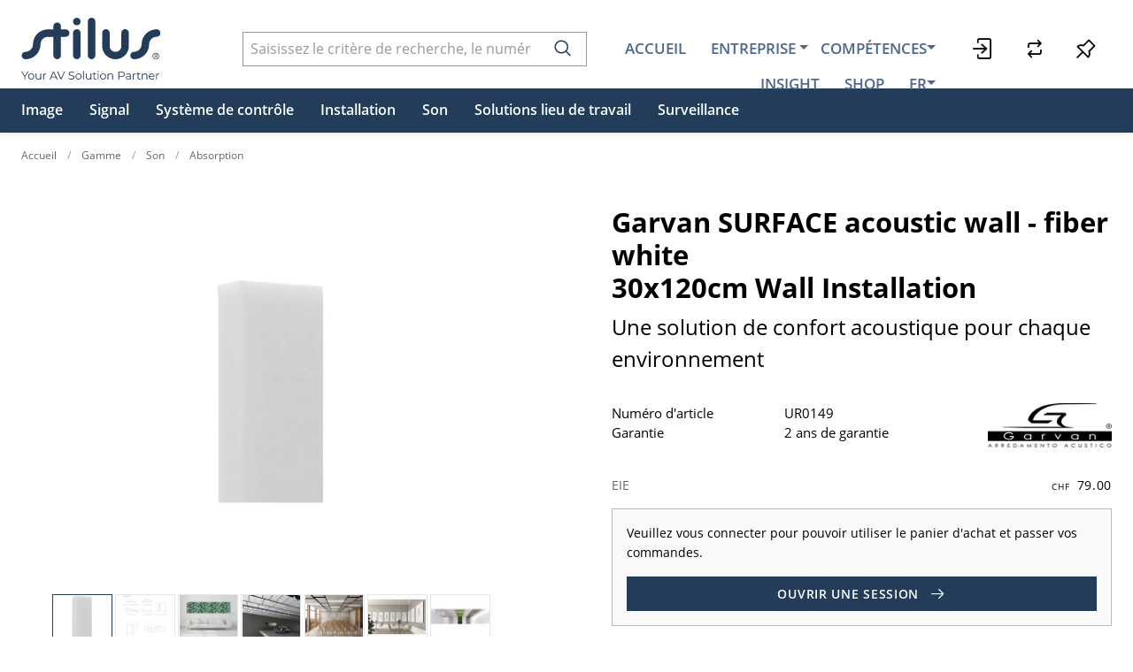

--- FILE ---
content_type: text/html; charset=utf-8
request_url: https://stilus.ch/fr/item/garvan-surface-acoustic-wall-fiber-white-30x120cm-wall-installation;UR0149
body_size: 117704
content:
<!DOCTYPE html>





    
        <html lang="fr-CH" class="no-js">
    


    <head>
        <title>SURFACE acoustic wall - fiber white - Stilus</title>

        
        
            
                
                    <meta name="robots" content="index, follow">
                
            
        

        
        
    
            <meta name="viewport" content="width=device-width, initial-scale=1, minimum-scale=1">
            <meta name="application-name" content="Stilus">
            <meta name="theme-color" content="#223C59">
            <meta name="apple-mobile-web-app-capable" content="yes">
            
            
        
    
    
        <meta name="description" content="SURFACE acoustic wall - fiber white - 30x120cm Wall Installation">
    


        
    
    
        <meta property="og:title" content="SURFACE acoustic wall - fiber white">
    
        <meta property="og:description" content="SURFACE acoustic wall - fiber white - 30x120cm Wall Installation">
    
        <meta property="og:url" content="https://stilus.ch/fr/item/garvan-surface-acoustic-wall-fiber-white-30x120cm-wall-installation;UR0149">
    
        <meta property="product:retailer_item_id" content="UR0149">
    
        <meta property="product:condition" content="new">
    
        <meta property="og:image" content="https://stilus.ch/thumbor/ceXsdkIJ80phpSCpZqiR2asMWgA=/fit-in/1200x900/filters:fill(white,1):cachevalid(2022-10-04T15:25:40.486580):strip_icc():strip_exif()/images/Surface_white.JPG">
    
        <meta property="product:brand" content="Garvan">
    
        <meta property="product:availability" content="out of stock">
    

        
    


        

        
        <meta name="csrf-token" content="EMOy38Q4wcIFq08iOLOhkLnnDzFTutfKn8BQKcIWYuH7u3LvXeZJitTNqjbwgCWY">

        
        
    <link rel="apple-touch-icon" sizes="57x57" href="/static/stilus/images/favicon/apple-touch-icon-57x57.png">
    <link rel="apple-touch-icon" sizes="114x114" href="/static/stilus/images/favicon/apple-touch-icon-114x114.png">
    <link rel="apple-touch-icon" sizes="72x72" href="/static/stilus/images/favicon/apple-touch-icon-72x72.png">
    <link rel="apple-touch-icon" sizes="144x144" href="/static/stilus/images/favicon/apple-touch-icon-144x144.png">
    <link rel="apple-touch-icon" sizes="60x60" href="/static/stilus/images/favicon/apple-touch-icon-60x60.png">
    <link rel="apple-touch-icon" sizes="120x120" href="/static/stilus/images/favicon/apple-touch-icon-120x120.png">
    <link rel="apple-touch-icon" sizes="76x76" href="/static/stilus/images/favicon/apple-touch-icon-76x76.png">
    <link rel="apple-touch-icon" sizes="152x152" href="/static/stilus/images/favicon/apple-touch-icon-152x152.png">

    <link rel="shortcut icon" type="image/x-icon" href="/static/stilus/images/favicon/favicon.ico">
    <link rel="icon" type="image/png" href="/static/stilus/images/favicon/favicon-196x196.png" sizes="196x196">
    <link rel="icon" type="image/png" href="/static/stilus/images/favicon/favicon-96x96.png" sizes="96x96">
    <link rel="icon" type="image/png" href="/static/stilus/images/favicon/favicon-32x32.png" sizes="32x32">
    <link rel="icon" type="image/png" href="/static/stilus/images/favicon/favicon-16x16.png" sizes="16x16">
    <link rel="icon" type="image/png" href="/static/stilus/images/favicon/favicon-128.png" sizes="128x128">


        
        
    <link rel="preload" href="/static/fonts/montserrat-v23-latin-300.woff2" as="font" type="font/woff2" crossorigin>
    <link rel="preload" href="/static/fonts/montserrat-v23-latin-regular.woff2" as="font" type="font/woff2" crossorigin>
    <link rel="preload" href="/static/fonts/montserrat-v23-latin-500.woff2" as="font" type="font/woff2" crossorigin>
    <link rel="preload" href="/static/fonts/montserrat-v23-latin-600.woff2" as="font" type="font/woff2" crossorigin>
    <link rel="preload" href="/static/fonts/montserrat-v23-latin-700.woff2" as="font" type="font/woff2" crossorigin>
    <link rel="preload" href="/static/fonts/montserrat-v23-latin-italic.woff2" as="font" type="font/woff2" crossorigin>
    <link rel="preload" href="/static/fonts/montserrat-v23-latin-700italic.woff2" as="font" type="font/woff2" crossorigin>


        
        

        
    <link rel="stylesheet" type="text/css" href="/static/css/icons.css?4.34.158b9fee3">
    <link rel="stylesheet" type="text/css" href="/static/css/app_stilus.css?4.34.158b9fee3">


        

        
        
            <script>
                
                
                
                var cssLoaded = true;
            </script>
            <script defer src="/static/js/app.js?4.34.158b9fee3"></script>
        

        
            
            
                <link rel="alternate" hreflang="de" href="https://stilus.ch/de/item/garvan-surface-acoustic-wall-fiber-white-30x120cm-wall-installation;UR0149">
            
                <link rel="canonical" href="https://stilus.ch/fr/item/garvan-surface-acoustic-wall-fiber-white-30x120cm-wall-installation;UR0149">
            
                <link rel="alternate" hreflang="en" href="https://stilus.ch/en/item/garvan-surface-acoustic-wall-fiber-white-30x120cm-wall-installation;UR0149">
            
        

        
        
            
                
                    <script>
                        window.dataLayer = window.dataLayer || [];
                        function gtag(){dataLayer.push(arguments);}
                        gtag('js', new Date());
                    </script>
                
                
                    
                        
                            <script async src="https://www.googletagmanager.com/gtag/js?id=UA-50044150-2"></script>
                        
                        <script>
                            
                            gtag('config', 'UA-50044150-2', {
                                cookie_flags: 'secure;samesite=none',
                                
                            });
                            
                            
                        </script>
                    
                
                
                
                
            
        
        <script type="text/javascript">
           window.baseUrl = 'https://www.stilus.ch/fr/'
           window.storeCode = 'fr'
           window.staticAssetsUrl = '/'
           window.missingDisplayFormId = ''
        </script>
        <script type="application/javascript" src="https://www.vogels.com/static/frontend/WeProvide/vogels_consumer/nl_NL/dist/WeProvide/vogels_consumer/proavmountadvisor.js"></script>
        <script type="application/javascript">
          document.addEventListener('DOMContentLoaded', function() {
            initializePAMA(document.getElementById('proavmountadvisor'), {
              language: 'fr_FR',
              apiToken: 'yinr1o2h44uoh9uhn1hiba0z5caisjlx'
             })
          });
        </script>
    </head>

    
    <body class="shop-page">
    
    

    
        <div data-flashmessages class="flashmessages">
            <div class="insert-hijack-notification"></div>
            



            
                
            
            
            
                
            
            
        </div>
    

    
        
            
<header class="shopheader-mobile"><section class="shopheader-mobile__cell shopheader-mobile__cell--left"><i class="shopheader-mobile__hamburger" data-open="offCanvasLeft"><span></span></i><form method="get" class="shopheader-mobile__search__form" action="/fr/search/" data-mobile-search><input
                            autocomplete="off"
                            class="shopheader-mobile__search__field input-group-field"
                            name="q"
                            placeholder="Recherche de produit / N° d'article / Fabricant"
                            required
                            type="search"
                            value=""
                            data-mobile-search-input
                        ><button type="submit" class="shopheader-mobile__search__submit icon icon-search" aria-label="Rechercher"></button></form><button type="button" class="shopheader-mobile__search__submit icon icon-search" data-mobile-search-toggle="" style="" aria-label="Rechercher"></button></section><section class="shopheader-mobile__cell shopheader-mobile__cell--center"><div class="shopheader-mobile__logo"><a href="/fr/" class="shopheader-mobile__logo-link"><img src="/static/images/stilus_logo.svg" class="shopheader-mobile__logo-img" alt="Stilus" loading="lazy"></a></div></section><section class="shopheader-mobile__cell shopheader-mobile__cell--right"><a href="/fr/account/login/?next=/fr/item/garvan-surface-acoustic-wall-fiber-white-30x120cm-wall-installation%253BUR0149" title="Connexion"><i class="icon icon-login medium"></i></a></section><div class="off-canvas-wrapper"><div class="off-canvas-wrapper-inner"><div class="hamburger off-canvas position-left" id="offCanvasLeft" data-off-canvas data-content-scroll="false"><ul class="vertical menu drilldown" data-drilldown data-hamburger data-auto-height="true" data-scroll-top="true"><li class="hamburger-item hamburger-item--darker"><div class="hamburger-item__link" ><span>Entreprise</span></div><a tabindex="0"></a><ul class="menu vertical nested hamburger-subnav"><li class="hamburger-item is-header js-drilldown-back"><div class="hamburger-item__link"><a tabindex="0">
                        Entreprise
                    </a></div></li><li class="hamburger-item hamburger-item--darker"><div class="hamburger-item__link" ><a href="/fr/entreprise/vision/"
                       target="_self"
                       
                    >
                        Vision
                    </a></div></li><li class="hamburger-item hamburger-item--darker"><div class="hamburger-item__link" ><a href="/fr/entreprise/equipe/"
                       target="_self"
                       
                    >
                        Équipe
                    </a></div></li><li class="hamburger-item hamburger-item--darker"><div class="hamburger-item__link" ><a href="/fr/entreprise/durabilite/"
                       target="_self"
                       
                    >
                        Durabilité
                    </a></div></li><li class="hamburger-item hamburger-item--darker"><div class="hamburger-item__link" ><a href="/fr/entreprise/histoire/"
                       target="_self"
                       
                    >
                        Histoire
                    </a></div></li><li class="hamburger-item hamburger-item--darker"><div class="hamburger-item__link" ><a href="/fr/entreprise/jobs/"
                       target="_self"
                       
                    >
                        Jobs
                    </a></div></li><li class="hamburger-item hamburger-item--darker"><div class="hamburger-item__link" ><a href="/fr/entreprise/kontakt-formular/"
                       target="_self"
                       
                    >
                        Formulaire de contact
                    </a></div></li></ul></li><li class="hamburger-item hamburger-item--darker"><div class="hamburger-item__link" ><span>Compétences</span></div><a tabindex="0"></a><ul class="menu vertical nested hamburger-subnav"><li class="hamburger-item is-header js-drilldown-back"><div class="hamburger-item__link"><a tabindex="0">
                        Compétences
                    </a></div></li><li class="hamburger-item hamburger-item--darker"><div class="hamburger-item__link" ><a href="/fr/competences/seminaires/"
                       target="_self"
                       
                    >
                        Séminaires
                    </a></div><a tabindex="0"></a><ul class="menu vertical nested hamburger-subnav"><li class="hamburger-item is-header js-drilldown-back"><div class="hamburger-item__link"><a tabindex="0">
                        Séminaires
                    </a></div></li><li class="hamburger-item hamburger-item--darker"><div class="hamburger-item__link" ><a href="/fr/competences/seminaires/ctouch-heartbeat/"
                       target="_self"
                       
                    >
                        INTRODUCING HEARTBEAT
                    </a></div></li><li class="hamburger-item hamburger-item--darker"><div class="hamburger-item__link" ><a href="/fr/competences/seminaires/ctouch-neo/"
                       target="_self"
                       
                    >
                        CTOUCH - NEO
                    </a></div></li></ul></li><li class="hamburger-item hamburger-item--darker"><div class="hamburger-item__link" ><a href="/fr/competences/support/"
                       target="_self"
                       
                    >
                        Support / Réparation
                    </a></div></li><li class="hamburger-item hamburger-item--darker"><div class="hamburger-item__link" ><a href="/fr/competences/partenaires-marques/"
                       target="_self"
                       
                    >
                        Partenaires / Marques
                    </a></div></li><li class="hamburger-item hamburger-item--darker"><div class="hamburger-item__link" ><a href="/fr/competences/showroom/"
                       target="_self"
                       
                    >
                        Showroom
                    </a></div></li></ul></li><li class="hamburger-item hamburger-item--darker"><div class="hamburger-item__link" ><a href="/fr/INSIGHT/"
                       target="_self"
                       
                    >
                        Insight
                    </a></div></li><li class="hamburger-item hamburger-item--catalog"><div class="hamburger-item__link"><a href="/fr/catalog/image">Image</a></div><a tabindex="0" data-async-hamburger="/fr/catalog/hamburger/61f8dfbc9907eeb4754cc4a4"></a><ul class="menu vertical nested hamburger-subnav"><li class="hamburger-item is-header js-drilldown-back"><div class="hamburger-item__link"><a tabindex="0">
                            Image
                        </a></div></li></ul></li><li class="hamburger-item hamburger-item--catalog"><div class="hamburger-item__link"><a href="/fr/catalog/signal">Signal</a></div><a tabindex="0" data-async-hamburger="/fr/catalog/hamburger/61f8dfe69907eeb4754cc4bf"></a><ul class="menu vertical nested hamburger-subnav"><li class="hamburger-item is-header js-drilldown-back"><div class="hamburger-item__link"><a tabindex="0">
                            Signal
                        </a></div></li></ul></li><li class="hamburger-item hamburger-item--catalog"><div class="hamburger-item__link"><a href="/fr/catalog/systeme-de-controle">Système de contrôle</a></div><a tabindex="0" data-async-hamburger="/fr/catalog/hamburger/61f8e0099907eeb4754cc4d9"></a><ul class="menu vertical nested hamburger-subnav"><li class="hamburger-item is-header js-drilldown-back"><div class="hamburger-item__link"><a tabindex="0">
                            Système de contrôle
                        </a></div></li></ul></li><li class="hamburger-item hamburger-item--catalog"><div class="hamburger-item__link"><a href="/fr/catalog/installation">Installation</a></div><a tabindex="0" data-async-hamburger="/fr/catalog/hamburger/61f8e0139907eeb4754cc4e8"></a><ul class="menu vertical nested hamburger-subnav"><li class="hamburger-item is-header js-drilldown-back"><div class="hamburger-item__link"><a tabindex="0">
                            Installation
                        </a></div></li></ul></li><li class="hamburger-item hamburger-item--catalog"><div class="hamburger-item__link"><a href="/fr/catalog/son">Son</a></div><a tabindex="0" data-async-hamburger="/fr/catalog/hamburger/61f8e05f9907eeb4754cc4fd"></a><ul class="menu vertical nested hamburger-subnav"><li class="hamburger-item is-header js-drilldown-back"><div class="hamburger-item__link"><a tabindex="0">
                            Son
                        </a></div></li></ul></li><li class="hamburger-item hamburger-item--catalog"><div class="hamburger-item__link"><a href="/fr/catalog/solutions-lieu-de-travail">Solutions lieu de travail</a></div><a tabindex="0" data-async-hamburger="/fr/catalog/hamburger/63b7f7b5cc966064af42c945"></a><ul class="menu vertical nested hamburger-subnav"><li class="hamburger-item is-header js-drilldown-back"><div class="hamburger-item__link"><a tabindex="0">
                            Solutions lieu de travail
                        </a></div></li></ul></li><li class="hamburger-item hamburger-item--catalog"><div class="hamburger-item__link"><a href="/fr/catalog/surveillance">Surveillance</a></div><a tabindex="0" data-async-hamburger="/fr/catalog/hamburger/64afedc59d1b03440950c63e"></a><ul class="menu vertical nested hamburger-subnav"><li class="hamburger-item is-header js-drilldown-back"><div class="hamburger-item__link"><a tabindex="0">
                            Surveillance
                        </a></div></li></ul></li><li class="hamburger-item"><div class="hamburger-item__link"><a href="/fr/watchlist/">
                                        Liste de suivi
                                        <div class="badge hide" data-watchlist-count>
                                            0
                                        </div></a></div></li><div class="hamburger-footer"><div class="hamburger-footer"><ul class="menu hamburger-nav"><li class="hamburger-item hamburger-item--language"><a href="/de/item/garvan-surface-acoustic-wall-fiber-white-30x120cm-wall-installation;UR0149" class="button clear">
                                                            de
                                                        </a></li><li class="hamburger-item hamburger-item--language"><a href="/fr/item/garvan-surface-acoustic-wall-fiber-white-30x120cm-wall-installation;UR0149" class="button clear font-bold">
                                                            fr
                                                        </a></li><li class="hamburger-item hamburger-item--language"><a href="/en/item/garvan-surface-acoustic-wall-fiber-white-30x120cm-wall-installation;UR0149" class="button clear">
                                                            en
                                                        </a></li></ul></div></div></ul></div></div></div></header><header class="shopheader shopheader__sticky"><section class="shopheader__middle"><div class="container"><div class="shopheader__logo"><a href="/fr/catalog/" class="shopheader__logo-link"><img src="/static/images/stilus_logo.svg" class="shopheader__logo-img" alt="Stilus" loading="lazy"></a></div><div class="shopheader__search"><form action="/fr/search/" class="input-group inline-button" data-search><input
                                    name="q"
                                    autocomplete="off"
                                    data-instant-search="/fr/instantsearch/"
                                    class="input-group-field"
                                    type="search"
                                    placeholder="Saisissez le critère de recherche, le numéro d'article ou le numéro EAN....."
                                    value=""
                                    required
                                ><div class="input-group-button"><button type="submit" class="button clear" aria-label="Rechercher"><i class="icon icon-search"></i></button></div></form><div class="shopheader__search-instant-results" data-instant-search-results></div></div><div class="shopheader__navigation cell auto grid-x"><nav class="shopheader__cms cell auto" style="z-index: auto;"><div class="text-right"><a href="/fr/" class="shopheader__link">Accueil</a><span class="shopheader__link  shopheader__link--arrow"
                                                                  data-toggle="subnav-226"
                                                            >
                                                                Entreprise
                                                            </span><div
                                                            id="subnav-226"
                                                            class="shopheader__subnav dropdown-pane  shopheader__subnav-cms"
                                                            data-dropdown
                                                            data-hover="true"
                                                            data-hover-pane="true"
                                                            data-close-on-click="true"
                                                        ><div class="container grid-container"><a class="shopheader__subnav__link"
                                                                                   href="/fr/entreprise/vision/"
                                                                                   target="_self"
                                                                                   
                                                                                >
                                                                                    Vision
                                                                                </a><a class="shopheader__subnav__link"
                                                                                   href="/fr/entreprise/equipe/"
                                                                                   target="_self"
                                                                                   
                                                                                >
                                                                                    Équipe
                                                                                </a><a class="shopheader__subnav__link"
                                                                                   href="/fr/entreprise/durabilite/"
                                                                                   target="_self"
                                                                                   
                                                                                >
                                                                                    Durabilité
                                                                                </a><a class="shopheader__subnav__link"
                                                                                   href="/fr/entreprise/histoire/"
                                                                                   target="_self"
                                                                                   
                                                                                >
                                                                                    Histoire
                                                                                </a><a class="shopheader__subnav__link"
                                                                                   href="/fr/entreprise/jobs/"
                                                                                   target="_self"
                                                                                   
                                                                                >
                                                                                    Jobs
                                                                                </a><a class="shopheader__subnav__link"
                                                                                   href="/fr/entreprise/kontakt-formular/"
                                                                                   target="_self"
                                                                                   
                                                                                >
                                                                                    Formulaire de contact
                                                                                </a></div></div><span class="shopheader__link  shopheader__link--arrow"
                                                                  data-toggle="subnav-229"
                                                            >
                                                                Compétences
                                                            </span><div
                                                            id="subnav-229"
                                                            class="shopheader__subnav dropdown-pane  shopheader__subnav-cms"
                                                            data-dropdown
                                                            data-hover="true"
                                                            data-hover-pane="true"
                                                            data-close-on-click="true"
                                                        ><div class="container grid-container"><a class="shopheader__subnav__link"
                                                                                   href="/fr/competences/seminaires/"
                                                                                   target="_self"
                                                                                   
                                                                                >
                                                                                    Séminaires
                                                                                </a><a class="shopheader__subnav__link"
                                                                                   href="/fr/competences/support/"
                                                                                   target="_self"
                                                                                   
                                                                                >
                                                                                    Support / Réparation
                                                                                </a><a class="shopheader__subnav__link"
                                                                                   href="/fr/competences/partenaires-marques/"
                                                                                   target="_self"
                                                                                   
                                                                                >
                                                                                    Partenaires / Marques
                                                                                </a><a class="shopheader__subnav__link"
                                                                                   href="/fr/competences/showroom/"
                                                                                   target="_self"
                                                                                   
                                                                                >
                                                                                    Showroom
                                                                                </a></div></div><a class="shopheader__link"
                                                               href="/fr/INSIGHT/"
                                                               target="_self"
                                                               
                                                            >
                                                                Insight
                                                            </a><a href="/fr/catalog/" class="shopheader__link shopheader__link--nested">Shop</a><span class="shopheader__link shopheader__link--arrow" data-toggle="language-menu">
                                            FR
                                        </span><div
                                            id="language-menu"
                                            class="shopheader__subnav dropdown-pane  shopheader__subnav-cms"
                                            data-dropdown
                                            data-hover="true"
                                            data-hover-pane="true"
                                            data-position="bottom"
                                            data-alignment="left"
                                            data-close-on-click="true"
                                        ><div class="container grid-container"><a class="shopheader__subnav__link text-left"
                                                       href="/de/item/garvan-surface-acoustic-wall-fiber-white-30x120cm-wall-installation;UR0149"
                                                       data-lang-link
                                                    >
                                                        Deutsch
                                                    </a><a class="shopheader__subnav__link text-left font-bold"
                                                       href="/fr/item/garvan-surface-acoustic-wall-fiber-white-30x120cm-wall-installation;UR0149"
                                                       data-lang-link
                                                    >
                                                        Français
                                                    </a><a class="shopheader__subnav__link text-left"
                                                       href="/en/item/garvan-surface-acoustic-wall-fiber-white-30x120cm-wall-installation;UR0149"
                                                       data-lang-link
                                                    >
                                                        English
                                                    </a></div></div></div></nav></div><section class="shopheader__account"><a href="/fr/account/login/?next=/fr/item/garvan-surface-acoustic-wall-fiber-white-30x120cm-wall-installation%253BUR0149" title="Connexion"><i class="icon icon-login medium"></i></a><a href="/fr/item-comparison/lists" title="Comparaison des produits" class="show-for-desktop show-for-laptop" data-toggle="comparison-list-menu"><i class="icon icon-compare medium"></i><span class="badge hide" data-comparison-list-count>
                                                0
                                            </span></a><div
                                            class="shopheader-menu shopheader-menu--cart dropdown-pane widget comparison-list hide"
                                            data-comparison-list-preview="/fr/item-comparison/preview"
                                            id="comparison-list-menu"
                                            data-dropdown
                                            data-hover="true"
                                            data-hover-pane="true"
                                            data-position="bottom"
                                            data-alignment="right"
                                        ><div class="cart-preview" data-comparison-list-preview-widget><div class="cart-preview__loader"><i class="icon loader"></i></div><div
                                                    class="cart-preview__content comparison-lists"
                                                    data-comparison-list-preview-content
                                                ></div></div></div><a href="/fr/watchlist/" title="Liste de suivi" data-toggle="watchlist-menu"><i class="icon icon-pin medium"></i><span class="badge hide" data-watchlist-count>
                                                0
                                            </span></a><div
                                            class="shopheader-menu shopheader-menu--cart dropdown-pane widget hide"
                                            data-watchlist-preview="/fr/watchlist/preview"
                                            id="watchlist-menu"
                                            data-dropdown
                                            data-hover="true"
                                            data-hover-pane="true"
                                            data-position="bottom"
                                            data-alignment="right"
                                        ><div class="cart-preview" data-watchlist-preview-widget><div class="cart-preview__loader"><i class="icon loader"></i></div><div
                                                    class="cart-preview__content"
                                                    data-watchlist-preview-content
                                                ></div></div></div></section></div></section><nav class="shopheader__bottom shopheader__subnav-menu catalog-menu"><div class="container"><div class="grid-x grid-margin-x"><div class="cell shrink"><a class="catalog-menu__node " href="/fr/catalog/image" data-toggle="subnav-61f8dfbc9907eeb4754cc4a4"><div class="shopheader__subnav-menu__title ">
                                                Image
                                            </div></a></div><div
                                    id="subnav-61f8dfbc9907eeb4754cc4a4"
                                    class="cell shopheader__subnav dropdown-pane shopheader__subnav--nested shopheader__subnav--mega"
                                    data-dropdown
                                    data-hover="true"
                                    data-hover-pane="true"
                                    data-close-on-click="true"
                                    data-active="false"
                                ><div class="container"><div class="grid-x tablet-up-4 laptop-up-5 "><div class="cell"><a class="catalog-menu__node" href="/fr/catalog/image/ecran"><div class="catalog-menu__image"
                                                            
                                                                style="background-image: url('/thumbor/W3Q6BFyNcW7o8ZnEHZjQ6LyUspc=/480x320/filters:cachevalid(2022-03-30T14:31:13.914496):strip_icc():strip_exif()/catalog/The_board_meeting_KF_1640_LR.jpg')"
                                                            
                                                        ></div><div class="catalog-menu__title">
                                                            Écran 
                                                        </div></a></div><div class="cell"><a class="catalog-menu__node" href="/fr/catalog/image/led"><div class="catalog-menu__image"
                                                            
                                                                style="background-image: url('/thumbor/BAFeaZZO7SWax2NoKSgBFztp19k=/480x320/filters:cachevalid(2022-03-25T11:06:15.724580):strip_icc():strip_exif()/catalog/DirectView_scenarioimage_05.jpg')"
                                                            
                                                        ></div><div class="catalog-menu__title">
                                                            LED
                                                        </div></a></div><div class="cell"><a class="catalog-menu__node" href="/fr/catalog/image/moniteurs"><div class="catalog-menu__image"
                                                            
                                                                style="background-image: url('/thumbor/fEGtuwzpwXaqwALAcL_DsKM_KTE=/480x320/filters:cachevalid(2022-02-15T14:47:59.922966):strip_icc():strip_exif()/catalog/01-VG3456-Scenario_photo.jpg')"
                                                            
                                                        ></div><div class="catalog-menu__title">
                                                            Moniteurs
                                                        </div></a></div><div class="cell"><a class="catalog-menu__node" href="/fr/catalog/image/projecteurs"><div class="catalog-menu__image"
                                                            
                                                                style="background-image: url('/thumbor/kBdmIu5u__FQWJPKZzXlTaNp7D0=/480x320/filters:cachevalid(2024-11-13T14:28:08.087258):strip_icc():strip_exif()/catalog/GPG-24-PRJ-LS901HD-Scenario-Photo_Boardroom_pc.jpg')"
                                                            
                                                        ></div><div class="catalog-menu__title">
                                                            Projecteurs 
                                                        </div></a></div><div class="cell"><a class="catalog-menu__node" href="/fr/catalog/image/ecran-de-projection"><div class="catalog-menu__image"
                                                            
                                                                style="background-image: url('/thumbor/k1qmJ1BcZiKgwp4mE-u0HsJeOz0=/480x320/filters:cachevalid(2022-02-04T05:52:07.028908):strip_icc():strip_exif()/catalog/Leinwaende.jpg')"
                                                            
                                                        ></div><div class="catalog-menu__title">
                                                            Écran de projection
                                                        </div></a></div><div class="cell"><a class="catalog-menu__node" href="/fr/catalog/image/visualizer"><div class="catalog-menu__image"
                                                            
                                                                style="background-image: url('/thumbor/nXvpkk11ge-elarPZPvz0amRXV4=/480x320/filters:cachevalid(2025-06-18T15:36:05.724195):strip_icc():strip_exif()/catalog/Titel%20Bild%20Visu.jpg')"
                                                            
                                                        ></div><div class="catalog-menu__title">
                                                            Visualiseur
                                                        </div></a></div><div class="cell"><a class="catalog-menu__node" href="/fr/catalog/image/camera"><div class="catalog-menu__image"
                                                            
                                                                style="background-image: url('/thumbor/enCql4Z1W4_0cl6Q-dHJAlyCyCk=/480x320/filters:cachevalid(2025-06-18T15:36:15.308327):strip_icc():strip_exif()/catalog/Titel%20Bild%20Cam.jpg')"
                                                            
                                                        ></div><div class="catalog-menu__title">
                                                            Caméra
                                                        </div></a></div><div class="cell"><a class="catalog-menu__node" href="/fr/catalog/image/accessoires"><div class="catalog-menu__image"
                                                            
                                                                style="background-image: url('/thumbor/TF4gHiXT228pb7basDqlpDuGW10=/480x320/filters:cachevalid(2022-03-10T16:03:09.356438):strip_icc():strip_exif()/catalog/Scenario_Click.jpg')"
                                                            
                                                        ></div><div class="catalog-menu__title">
                                                            Accessoires
                                                        </div></a></div></div></div></div><div class="cell shrink"><a class="catalog-menu__node " href="/fr/catalog/signal" data-toggle="subnav-61f8dfe69907eeb4754cc4bf"><div class="shopheader__subnav-menu__title ">
                                                Signal
                                            </div></a></div><div
                                    id="subnav-61f8dfe69907eeb4754cc4bf"
                                    class="cell shopheader__subnav dropdown-pane shopheader__subnav--nested shopheader__subnav--mega"
                                    data-dropdown
                                    data-hover="true"
                                    data-hover-pane="true"
                                    data-close-on-click="true"
                                    data-active="false"
                                ><div class="container"><div class="grid-x tablet-up-4 laptop-up-5 "><div class="cell"><a class="catalog-menu__node" href="/fr/catalog/signal/distribution-du-signal"><div class="catalog-menu__image"
                                                            
                                                                style="background-image: url('/thumbor/-i5Rw-tGlZ6eRxidW4sBJ8cCIc0=/480x320/filters:cachevalid(2022-03-11T11:25:47.418775):strip_icc():strip_exif()/catalog/Stilus_Website_Image_Horizontal_-_NetworkHD.jpg')"
                                                            
                                                        ></div><div class="catalog-menu__title">
                                                            Distribution du signal
                                                        </div></a></div><div class="cell"><a class="catalog-menu__node" href="/fr/catalog/signal/presentation-sans-fil"><div class="catalog-menu__image"
                                                            
                                                                style="background-image: url('/thumbor/nIQ9lXm6Zt03yQpM-LstRjLKo3c=/480x320/filters:cachevalid(2022-03-25T11:00:52.770950):strip_icc():strip_exif()/catalog/RC-meetings.jpg')"
                                                            
                                                        ></div><div class="catalog-menu__title">
                                                            Présentation sans fil
                                                        </div></a></div><div class="cell"><a class="catalog-menu__node" href="/fr/catalog/signal/network"><div class="catalog-menu__image"
                                                            
                                                                style="background-image: url('/thumbor/eZXkiZrhAjnvQyR0ciwTbOkqDcE=/480x320/filters:cachevalid(2024-04-15T12:45:43.681467):strip_icc():strip_exif()/catalog/network-3148727_640-640x350.jpg')"
                                                            
                                                        ></div><div class="catalog-menu__title">
                                                            Network
                                                        </div></a></div><div class="cell"><a class="catalog-menu__node" href="/fr/catalog/signal/lecteur"><div class="catalog-menu__image"
                                                            
                                                                style="background-image: url('/thumbor/V1pn85rNGbNymMlsIi5cy74C9Fk=/480x320/filters:cachevalid(2022-03-28T08:14:25.769010):strip_icc():strip_exif()/catalog/apartment-zappiti-tv-1600x1729.jpg')"
                                                            
                                                        ></div><div class="catalog-menu__title">
                                                            Lecteur
                                                        </div></a></div><div class="cell"><a class="catalog-menu__node" href="/fr/catalog/signal/cable"><div class="catalog-menu__image"
                                                            
                                                                style="background-image: url('/thumbor/RlcjpfniRsIrFPKFsXnvsfG-otM=/480x320/filters:cachevalid(2022-04-08T13:27:30.898664):strip_icc():strip_exif()/catalog/Stilus_Website_Image_Horizontal_-_Cables.jpg')"
                                                            
                                                        ></div><div class="catalog-menu__title">
                                                            Câble
                                                        </div></a></div><div class="cell"><a class="catalog-menu__node" href="/fr/catalog/signal/accessoires"><div class="catalog-menu__image"
                                                            
                                                                style="background-image: url('/thumbor/_BJn7NOStQIjnVQ9ViG9pXXr92g=/480x320/filters:cachevalid(2022-03-11T11:26:58.296771):strip_icc():strip_exif()/catalog/Stilus_Website_Image_Horizontal_-_Adapters.jpg')"
                                                            
                                                        ></div><div class="catalog-menu__title">
                                                            Accessoires
                                                        </div></a></div></div></div></div><div class="cell shrink"><a class="catalog-menu__node " href="/fr/catalog/systeme-de-controle" data-toggle="subnav-61f8e0099907eeb4754cc4d9"><div class="shopheader__subnav-menu__title ">
                                                Système de contrôle
                                            </div></a></div><div
                                    id="subnav-61f8e0099907eeb4754cc4d9"
                                    class="cell shopheader__subnav dropdown-pane shopheader__subnav--nested shopheader__subnav--mega"
                                    data-dropdown
                                    data-hover="true"
                                    data-hover-pane="true"
                                    data-close-on-click="true"
                                    data-active="false"
                                ><div class="container"><div class="grid-x tablet-up-4 laptop-up-5 "><div class="cell"><a class="catalog-menu__node" href="/fr/catalog/systeme-de-controle/commandes"><div class="catalog-menu__image"
                                                            
                                                                style="background-image: url('/thumbor/40Z66hXLTlnNaWN1fnjnBV5BXAc=/480x320/filters:cachevalid(2022-02-18T09:30:59.546821):strip_icc():strip_exif()/catalog/Lifestyle_T4x.jpg')"
                                                            
                                                        ></div><div class="catalog-menu__title">
                                                            Commandes
                                                        </div></a></div><div class="cell"><a class="catalog-menu__node" href="/fr/catalog/systeme-de-controle/processeurs"><div class="catalog-menu__image"
                                                            
                                                                style="background-image: url('/thumbor/csvegdHwc6s7VR4Yy5cxaQ13Nbc=/480x320/filters:cachevalid(2022-02-18T09:32:02.892712):strip_icc():strip_exif()/catalog/RTI_Prozessor.jpg')"
                                                            
                                                        ></div><div class="catalog-menu__title">
                                                            Processeurs
                                                        </div></a></div><div class="cell"><a class="catalog-menu__node" href="/fr/catalog/systeme-de-controle/pilotes"><div class="catalog-menu__image"
                                                            
                                                                style="background-image: url('/thumbor/qpcnOt8B_-0Tslr8fyRy3byCQcg=/480x320/filters:cachevalid(2022-03-10T16:10:15.118389):strip_icc():strip_exif()/catalog/rti-certified-driver-apex_4.jpg')"
                                                            
                                                        ></div><div class="catalog-menu__title">
                                                            Pilotes
                                                        </div></a></div><div class="cell"><a class="catalog-menu__node" href="/fr/catalog/systeme-de-controle/accessoires"><div class="catalog-menu__image"
                                                            
                                                                style="background-image: url('/thumbor/_BJn7NOStQIjnVQ9ViG9pXXr92g=/480x320/filters:cachevalid(2022-03-11T11:26:58.296771):strip_icc():strip_exif()/catalog/Stilus_Website_Image_Horizontal_-_Adapters.jpg')"
                                                            
                                                        ></div><div class="catalog-menu__title">
                                                            Accessoires
                                                        </div></a></div></div></div></div><div class="cell shrink"><a class="catalog-menu__node " href="/fr/catalog/installation" data-toggle="subnav-61f8e0139907eeb4754cc4e8"><div class="shopheader__subnav-menu__title ">
                                                Installation
                                            </div></a></div><div
                                    id="subnav-61f8e0139907eeb4754cc4e8"
                                    class="cell shopheader__subnav dropdown-pane shopheader__subnav--nested shopheader__subnav--mega"
                                    data-dropdown
                                    data-hover="true"
                                    data-hover-pane="true"
                                    data-close-on-click="true"
                                    data-active="false"
                                ><div class="container"><div class="grid-x tablet-up-4 laptop-up-5 "><div class="cell"><a class="catalog-menu__node" href="/fr/catalog/installation/support-de-montage"><div class="catalog-menu__image"
                                                            
                                                                style="background-image: url('/thumbor/oP7Z1Cf3vcdxYPLvBUlxLb4d28M=/480x320/filters:cachevalid(2022-04-10T11:46:45.495847):strip_icc():strip_exif()/catalog/RISE5308_RISE5305_Ambiance_Image_KeyVisual_Corporate.jpg')"
                                                            
                                                        ></div><div class="catalog-menu__title">
                                                            Support de montage
                                                        </div></a></div><div class="cell"><a class="catalog-menu__node" href="/fr/catalog/installation/racks"><div class="catalog-menu__image"
                                                            
                                                                style="background-image: url('/thumbor/hAN4pF5QkUJMsWGBRxTzuehNlSY=/480x320/filters:cachevalid(2022-03-10T15:55:50.396303):strip_icc():strip_exif()/catalog/CFR2127_LS_on_Large.jpg')"
                                                            
                                                        ></div><div class="catalog-menu__title">
                                                            Racks
                                                        </div></a></div><div class="cell"><a class="catalog-menu__node" href="/fr/catalog/installation/boitier"><div class="catalog-menu__image"
                                                            
                                                                style="background-image: url('/thumbor/PYKOY2FyULK6AqIr9BydftYhHpw=/480x320/filters:cachevalid(2022-03-10T15:31:20.911766):strip_icc():strip_exif()/catalog/Download.jpg')"
                                                            
                                                        ></div><div class="catalog-menu__title">
                                                            Boîtier
                                                        </div></a></div><div class="cell"><a class="catalog-menu__node" href="/fr/catalog/installation/accessoires"><div class="catalog-menu__image"
                                                            
                                                                style="background-image: url('/thumbor/wQsk_WcfUOg_JbyO73k-6m77iMU=/480x320/filters:cachevalid(2022-03-10T15:31:48.872156):strip_icc():strip_exif()/catalog/Vogels_ForSure_The-best-Materials.jpg')"
                                                            
                                                        ></div><div class="catalog-menu__title">
                                                            Accessoires
                                                        </div></a></div></div></div></div><div class="cell shrink"><a class="catalog-menu__node " href="/fr/catalog/son" data-toggle="subnav-61f8e05f9907eeb4754cc4fd"><div class="shopheader__subnav-menu__title ">
                                                Son
                                            </div></a></div><div
                                    id="subnav-61f8e05f9907eeb4754cc4fd"
                                    class="cell shopheader__subnav dropdown-pane shopheader__subnav--nested shopheader__subnav--mega"
                                    data-dropdown
                                    data-hover="true"
                                    data-hover-pane="true"
                                    data-close-on-click="true"
                                    data-active="false"
                                ><div class="container"><div class="grid-x tablet-up-4 laptop-up-5 "><div class="cell"><a class="catalog-menu__node" href="/fr/catalog/son/haut-parleurs"><div class="catalog-menu__image"
                                                            
                                                                style="background-image: url('/thumbor/FYigUdDNzFeLOGxd9-dcShq04-U=/480x320/filters:cachevalid(2022-02-04T06:02:03.750198):strip_icc():strip_exif()/catalog/Einbaulautsprecher.jpg')"
                                                            
                                                        ></div><div class="catalog-menu__title">
                                                            Haut-parleurs
                                                        </div></a></div><div class="cell"><a class="catalog-menu__node" href="/fr/catalog/son/casque-decoute"><div class="catalog-menu__image"
                                                            
                                                                style="background-image: url('/thumbor/DNf92l74JjBWQVpEuIPYJthZFfM=/480x320/filters:cachevalid(2024-05-22T13:51:47.280938):strip_icc():strip_exif()/catalog/Ace_Lifestyle_White_Taxi.JPG')"
                                                            
                                                        ></div><div class="catalog-menu__title">
                                                            Casque d&#x27;écoute
                                                        </div></a></div><div class="cell"><a class="catalog-menu__node" href="/fr/catalog/son/amplificateur"><div class="catalog-menu__image"
                                                            
                                                                style="background-image: url('/thumbor/4Ngh87m18ZgXaruFemPHGFl18ls=/480x320/filters:cachevalid(2022-03-10T15:32:18.807575):strip_icc():strip_exif()/catalog/KDA_AMPS_IFA2016.jpg')"
                                                            
                                                        ></div><div class="catalog-menu__title">
                                                            Amplificateur
                                                        </div></a></div><div class="cell"><a class="catalog-menu__node" href="/fr/catalog/son/preamplificateur-dsp"><div class="catalog-menu__image"
                                                            
                                                                style="background-image: url('/thumbor/5Wk2uY247YF40K13grqBjD7RUlw=/480x320/filters:cachevalid(2022-02-15T14:52:14.815544):strip_icc():strip_exif()/catalog/DSP.jpg')"
                                                            
                                                        ></div><div class="catalog-menu__title">
                                                            Préamplificateur / DSP
                                                        </div></a></div><div class="cell"><a class="catalog-menu__node" href="/fr/catalog/son/receiver"><div class="catalog-menu__image"
                                                            
                                                                style="background-image: url('/thumbor/I2HD2SolFYiLwmGwVC7wo9nPRhI=/480x320/filters:cachevalid(2023-02-24T16:56:12.045948):strip_icc():strip_exif()/catalog/DRX-5.4_Angle_R_20200714.jpg')"
                                                            
                                                        ></div><div class="catalog-menu__title">
                                                            Receiver
                                                        </div></a></div><div class="cell"><a class="catalog-menu__node" href="/fr/catalog/son/lecteur"><div class="catalog-menu__image"
                                                            
                                                                style="background-image: url('/thumbor/XZADfCa7RgvRM8lBR_Z5vZkDSvQ=/480x320/filters:cachevalid(2022-03-30T15:46:46.121724):strip_icc():strip_exif()/catalog/Port.jpg')"
                                                            
                                                        ></div><div class="catalog-menu__title">
                                                            Lecteur
                                                        </div></a></div><div class="cell"><a class="catalog-menu__node" href="/fr/catalog/son/absorption"><div class="catalog-menu__image"
                                                            
                                                                style="background-image: url('/thumbor/8Rd2rz2-5oKj0mC7U4kmR3VBKAA=/480x320/filters:cachevalid(2022-09-05T10:40:23.119239):strip_icc():strip_exif()/catalog/Parquet_1.jpg')"
                                                            
                                                        ></div><div class="catalog-menu__title">
                                                            Absorption
                                                        </div></a></div><div class="cell"><a class="catalog-menu__node" href="/fr/catalog/son/accessoires"><div class="catalog-menu__image"
                                                            
                                                                style="background-image: url('/thumbor/XNj3CNIXDqHL5heKOZdH5Lok3Mw=/480x320/filters:cachevalid(2022-03-10T15:32:04.375373):strip_icc():strip_exif()/catalog/8152021_SOUND4201_Ambiance_Image_kitchen-ONE-white.jpg')"
                                                            
                                                        ></div><div class="catalog-menu__title">
                                                            Accessoires
                                                        </div></a></div></div></div></div><div class="cell shrink"><a class="catalog-menu__node " href="/fr/catalog/solutions-lieu-de-travail" data-toggle="subnav-63b7f7b5cc966064af42c945"><div class="shopheader__subnav-menu__title ">
                                                Solutions lieu de travail
                                            </div></a></div><div
                                    id="subnav-63b7f7b5cc966064af42c945"
                                    class="cell shopheader__subnav dropdown-pane shopheader__subnav--nested shopheader__subnav--mega"
                                    data-dropdown
                                    data-hover="true"
                                    data-hover-pane="true"
                                    data-close-on-click="true"
                                    data-active="false"
                                ><div class="container"><div class="grid-x tablet-up-4 laptop-up-5 "><div class="cell"><a class="catalog-menu__node" href="/fr/catalog/solutions-lieu-de-travail/systemes-de-conference-av"><div class="catalog-menu__image"
                                                            
                                                                style="background-image: url('/thumbor/dut3rTIXfoAVoVZFF6LBONKBpGk=/480x320/filters:cachevalid(2022-03-11T11:27:11.511956):strip_icc():strip_exif()/catalog/Stilus_Website_Image_Horizontal_-_Unified_Communications.jpg')"
                                                            
                                                        ></div><div class="catalog-menu__title">
                                                            Systèmes de conférence AV 
                                                        </div></a></div><div class="cell"><a class="catalog-menu__node" href="/fr/catalog/solutions-lieu-de-travail/systeme-de-reservation"><div class="catalog-menu__image"
                                                            
                                                                style="background-image: url('/thumbor/6NzC3mebZFikBkYKSGIC4FxvfYU=/480x320/filters:cachevalid(2023-01-06T11:31:09.815296):strip_icc():strip_exif()/catalog/humly-room-display-upcoming-meeting.png')"
                                                            
                                                        ></div><div class="catalog-menu__title">
                                                            Système de réservation
                                                        </div></a></div><div class="cell"><a class="catalog-menu__node" href="/fr/catalog/solutions-lieu-de-travail/accessoires"><div class="catalog-menu__image"
                                                            
                                                                style="background-image: url('/thumbor/F5NpHyp6z728AC6FBcuH8yhb-UM=/480x320/filters:cachevalid(2023-03-23T15:25:22.033253):strip_icc():strip_exif()/catalog/622b23dfe34310378d9ce93f.jpg')"
                                                            
                                                        ></div><div class="catalog-menu__title">
                                                            Accessoires
                                                        </div></a></div></div></div></div><div class="cell shrink"><a class="catalog-menu__node " href="/fr/catalog/surveillance" data-toggle="subnav-64afedc59d1b03440950c63e"><div class="shopheader__subnav-menu__title ">
                                                Surveillance
                                            </div></a></div><div
                                    id="subnav-64afedc59d1b03440950c63e"
                                    class="cell shopheader__subnav dropdown-pane shopheader__subnav--nested shopheader__subnav--mega"
                                    data-dropdown
                                    data-hover="true"
                                    data-hover-pane="true"
                                    data-close-on-click="true"
                                    data-active="false"
                                ><div class="container"><div class="grid-x tablet-up-4 laptop-up-5 "><div class="cell"><a class="catalog-menu__node" href="/fr/catalog/surveillance/kameras"><div class="catalog-menu__image"
                                                            
                                                                style="background-image: url('/thumbor/4SgCKjJEjSO4uN0nDt3NmbgsJ94=/480x320/filters:cachevalid(2023-08-31T13:23:18.599698):strip_icc():strip_exif()/catalog/IPMX-B40F-IRW2.media.01.JPG')"
                                                            
                                                        ></div><div class="catalog-menu__title">
                                                            Kameras
                                                        </div></a></div><div class="cell"><a class="catalog-menu__node" href="/fr/catalog/surveillance/accessoires"><div class="catalog-menu__image"
                                                            
                                                                style="background-image: url('None')"
                                                            
                                                        ></div><div class="catalog-menu__title">
                                                            Accessoires
                                                        </div></a></div></div></div></div></div></div></nav></header>

        
        

<header class="print-header grid-x">
    
        <div class="cell small-5">
            
                <img src="https://www.stilus.ch/media/sitesettings/2022-04/stilus_logo.svg" class="print-header__logo">
            
        </div>
    
    
        <div class="cell small-7">
            <div class="grid-x grid-margin-x">
                <div class="cell auto">
                    
                        
                            Stilus SA<br>Steigstrasse 2<br>8610 Uster
                        
                    
                </div>
                <div class="cell auto">
                    
                        
                            info@stilus.ch<br>
                        
                        
                            +41 (0) 043 355 75 82<br>
                        
                    
                </div>
            </div>
        </div>
    
</header>

    

    
    <main id="app" class=" shopheader__content">
        
    
    
        <header class="shopsubheader shopsubheader--white">
            <div class="container">
                
                    <ul class="breadcrumbs">
                        
    
                            <li><a href="/fr/">Accueil</a></li>
                        
    
        <li><a href="/fr/catalog/">Gamme</a></li>
        
            <li><a href="/fr/catalog/son">Son</a></li>
        
            <li><a href="/fr/catalog/son/absorption">Absorption</a></li>
        
        
    

                    </ul>
                
                
                
            </div>
        </header>
    
    
    
    
    
    
    
    
    

    <div class="item-detail" data-item-detail data-bind-html="item:html">
        <section class="item container large">
            
                
                    <div class="item__wrapper grid-x">
                        
    <div class="item__heading cell hide-for-laptop">
        <h1 class="item__title">
            Garvan
            SURFACE acoustic wall - fiber white
            
                <br/>
                30x120cm Wall Installation
            
        </h1>
    </div>

                        
                            <div class="item__gallery cell tablet-4 laptop-6">
                                
                                    
                                
                                
    
    <div
        class="owl-carousel owl-theme"
        role="region"
        aria-label="Slider"
        data-carousel
        data-loop="false"
        data-auto-play="false"
        data-rewind="false"
        data-nav="false"
        data-dots-container=".item__gallery-navigation--medium"
        data-margin="1"
        id="gallery-medium"
        
            data-connected-carousel="#gallery-zoom"
        
    >
        
            
                
                <div class="active">
                    <a href="/thumbor/JwP8BGpBkyezNXe_xsFqnhGkDlw=/fit-in/3600x2700/filters:cachevalid(2022-10-04T15:25:40.486580):strip_icc():strip_exif()/images/Surface_white.JPG" data-item-image-zoom data-item-image-zoom-description="">
                        <div class="image-container" style="padding-bottom: 75%">
                            <img title="SURFACE acoustic wall - fiber white - 30x120cm Wall Installation"
                                 alt="SURFACE acoustic wall - fiber white - 30x120cm Wall Installation"
                                 src="/thumbor/ceXsdkIJ80phpSCpZqiR2asMWgA=/fit-in/1200x900/filters:fill(white,1):cachevalid(2022-10-04T15:25:40.486580):strip_icc():strip_exif()/images/Surface_white.JPG"
                                 loading="lazy"
                            >
                        </div>
                    </a>
                </div>
            
                
                <div class="">
                    <a href="/thumbor/a-dfhGmu3eOvC-aqSS9G9yaxQh0=/fit-in/3600x2700/filters:cachevalid(2022-10-04T15:27:39.381286):strip_icc():strip_exif()/images/Surface_Systeme.JPG" data-item-image-zoom data-item-image-zoom-description="">
                        <div class="image-container" style="padding-bottom: 75%">
                            <img title="SURFACE acoustic wall - fiber white - 30x120cm Wall Installation"
                                 alt="SURFACE acoustic wall - fiber white - 30x120cm Wall Installation"
                                 src="/thumbor/d6j3Uv1ymq1t4THrY_nTx4Wjnko=/fit-in/1200x900/filters:fill(white,1):cachevalid(2022-10-04T15:27:39.381286):strip_icc():strip_exif()/images/Surface_Systeme.JPG"
                                 loading="lazy"
                            >
                        </div>
                    </a>
                </div>
            
                
                <div class="">
                    <a href="/thumbor/MhWVHuw37OJII7aDNRd6mgNRCIk=/fit-in/3600x2700/filters:cachevalid(2022-10-04T15:27:42.097327):strip_icc():strip_exif()/images/Surface_1.jpg" data-item-image-zoom data-item-image-zoom-description="">
                        <div class="image-container" style="padding-bottom: 75%">
                            <img title="SURFACE acoustic wall - fiber white - 30x120cm Wall Installation"
                                 alt="SURFACE acoustic wall - fiber white - 30x120cm Wall Installation"
                                 src="/thumbor/XwGxHCtV6YnrAk1ldwwepqgSg-U=/fit-in/1200x900/filters:fill(white,1):cachevalid(2022-10-04T15:27:42.097327):strip_icc():strip_exif()/images/Surface_1.jpg"
                                 loading="lazy"
                            >
                        </div>
                    </a>
                </div>
            
                
                <div class="">
                    <a href="/thumbor/GgVYPBGercEhvoPHUXO7AGkTXPQ=/fit-in/3600x2700/filters:cachevalid(2022-10-04T15:27:44.430363):strip_icc():strip_exif()/images/Surface_2.jpg" data-item-image-zoom data-item-image-zoom-description="">
                        <div class="image-container" style="padding-bottom: 75%">
                            <img title="SURFACE acoustic wall - fiber white - 30x120cm Wall Installation"
                                 alt="SURFACE acoustic wall - fiber white - 30x120cm Wall Installation"
                                 src="/thumbor/ABGD8Ad7DW5QX7pdMolPqiHPQV0=/fit-in/1200x900/filters:fill(white,1):cachevalid(2022-10-04T15:27:44.430363):strip_icc():strip_exif()/images/Surface_2.jpg"
                                 loading="lazy"
                            >
                        </div>
                    </a>
                </div>
            
                
                <div class="">
                    <a href="/thumbor/DueAfgqcpEqxipncwQKXlezS2Og=/fit-in/3600x2700/filters:cachevalid(2022-10-04T15:27:46.510394):strip_icc():strip_exif()/images/Surface_3.jpg" data-item-image-zoom data-item-image-zoom-description="">
                        <div class="image-container" style="padding-bottom: 75%">
                            <img title="SURFACE acoustic wall - fiber white - 30x120cm Wall Installation"
                                 alt="SURFACE acoustic wall - fiber white - 30x120cm Wall Installation"
                                 src="/thumbor/w_YDL2aSkIhfrIMWmuiCHICIKPI=/fit-in/1200x900/filters:fill(white,1):cachevalid(2022-10-04T15:27:46.510394):strip_icc():strip_exif()/images/Surface_3.jpg"
                                 loading="lazy"
                            >
                        </div>
                    </a>
                </div>
            
                
                <div class="">
                    <a href="/thumbor/MIMepZdW1NAWPCzohNZWgAtssjY=/fit-in/3600x2700/filters:cachevalid(2022-10-04T15:27:48.851429):strip_icc():strip_exif()/images/Surface_4.jpg" data-item-image-zoom data-item-image-zoom-description="">
                        <div class="image-container" style="padding-bottom: 75%">
                            <img title="SURFACE acoustic wall - fiber white - 30x120cm Wall Installation"
                                 alt="SURFACE acoustic wall - fiber white - 30x120cm Wall Installation"
                                 src="/thumbor/XXPUQ8s9gBSoXXC2bTNgw-8nLE8=/fit-in/1200x900/filters:fill(white,1):cachevalid(2022-10-04T15:27:48.851429):strip_icc():strip_exif()/images/Surface_4.jpg"
                                 loading="lazy"
                            >
                        </div>
                    </a>
                </div>
            
                
                <div class="">
                    <a href="/thumbor/KFdzo1awMzIBKEvC8iaMEvTuk2E=/fit-in/3600x2700/filters:cachevalid(2022-10-04T15:27:51.585471):strip_icc():strip_exif()/images/Surface_5.jpg" data-item-image-zoom data-item-image-zoom-description="">
                        <div class="image-container" style="padding-bottom: 75%">
                            <img title="SURFACE acoustic wall - fiber white - 30x120cm Wall Installation"
                                 alt="SURFACE acoustic wall - fiber white - 30x120cm Wall Installation"
                                 src="/thumbor/gyaOtVboJYNJ_DbIKyQ-cC52JQU=/fit-in/1200x900/filters:fill(white,1):cachevalid(2022-10-04T15:27:51.585471):strip_icc():strip_exif()/images/Surface_5.jpg"
                                 loading="lazy"
                            >
                        </div>
                    </a>
                </div>
            
            
            
        
    </div>
    
        <nav class="item__gallery-navigation item__gallery-navigation--medium">
            
                
                <button
                    class="active"
                    data-slide="0"
                    id="item-gallery-slide-0"
                    title=""
                >
                    <img title="SURFACE acoustic wall - fiber white - 30x120cm Wall Installation"
                         alt="SURFACE acoustic wall - fiber white - 30x120cm Wall Installation"
                         src="/thumbor/vSK7GWesPh_zBVaUAJyeAvk3WJw=/fit-in/136x102/filters:fill(white,1):cachevalid(2022-10-04T15:25:40.486580):strip_icc():strip_exif()/images/Surface_white.JPG"
                         loading="lazy"
                    >
                </button>
            
                
                <button
                    class=""
                    data-slide="1"
                    id="item-gallery-slide-1"
                    title=""
                >
                    <img title="SURFACE acoustic wall - fiber white - 30x120cm Wall Installation"
                         alt="SURFACE acoustic wall - fiber white - 30x120cm Wall Installation"
                         src="/thumbor/VAQ_fIf8Bf1aIzvIQTb4XYha0-I=/fit-in/136x102/filters:fill(white,1):cachevalid(2022-10-04T15:27:39.381286):strip_icc():strip_exif()/images/Surface_Systeme.JPG"
                         loading="lazy"
                    >
                </button>
            
                
                <button
                    class=""
                    data-slide="2"
                    id="item-gallery-slide-2"
                    title=""
                >
                    <img title="SURFACE acoustic wall - fiber white - 30x120cm Wall Installation"
                         alt="SURFACE acoustic wall - fiber white - 30x120cm Wall Installation"
                         src="/thumbor/3gr_wk4WNbBgLQ3puKes2vFxG9M=/fit-in/136x102/filters:fill(white,1):cachevalid(2022-10-04T15:27:42.097327):strip_icc():strip_exif()/images/Surface_1.jpg"
                         loading="lazy"
                    >
                </button>
            
                
                <button
                    class=""
                    data-slide="3"
                    id="item-gallery-slide-3"
                    title=""
                >
                    <img title="SURFACE acoustic wall - fiber white - 30x120cm Wall Installation"
                         alt="SURFACE acoustic wall - fiber white - 30x120cm Wall Installation"
                         src="/thumbor/0GR14kNvd_jKtVAOfHIjo7hhqm8=/fit-in/136x102/filters:fill(white,1):cachevalid(2022-10-04T15:27:44.430363):strip_icc():strip_exif()/images/Surface_2.jpg"
                         loading="lazy"
                    >
                </button>
            
                
                <button
                    class=""
                    data-slide="4"
                    id="item-gallery-slide-4"
                    title=""
                >
                    <img title="SURFACE acoustic wall - fiber white - 30x120cm Wall Installation"
                         alt="SURFACE acoustic wall - fiber white - 30x120cm Wall Installation"
                         src="/thumbor/v6tScRZXfX_y6mQ6zMQ0I4u6zho=/fit-in/136x102/filters:fill(white,1):cachevalid(2022-10-04T15:27:46.510394):strip_icc():strip_exif()/images/Surface_3.jpg"
                         loading="lazy"
                    >
                </button>
            
                
                <button
                    class=""
                    data-slide="5"
                    id="item-gallery-slide-5"
                    title=""
                >
                    <img title="SURFACE acoustic wall - fiber white - 30x120cm Wall Installation"
                         alt="SURFACE acoustic wall - fiber white - 30x120cm Wall Installation"
                         src="/thumbor/4k6GDtxkxUfCZCUQVKoyCIRDK08=/fit-in/136x102/filters:fill(white,1):cachevalid(2022-10-04T15:27:48.851429):strip_icc():strip_exif()/images/Surface_4.jpg"
                         loading="lazy"
                    >
                </button>
            
                
                <button
                    class=""
                    data-slide="6"
                    id="item-gallery-slide-6"
                    title=""
                >
                    <img title="SURFACE acoustic wall - fiber white - 30x120cm Wall Installation"
                         alt="SURFACE acoustic wall - fiber white - 30x120cm Wall Installation"
                         src="/thumbor/pdqPjc3ACQcw7ncIsfp1Fe6Fhso=/fit-in/136x102/filters:fill(white,1):cachevalid(2022-10-04T15:27:51.585471):strip_icc():strip_exif()/images/Surface_5.jpg"
                         loading="lazy"
                    >
                </button>
            
            
            
        </nav>
    

                                
                                    
                                        <div class="zoom reveal item__gallery-zoom" data-item-zoom-reveal data-reveal style="display: none">
                                            <i class="icon loader reveal__state-icon reveal__state-icon--loading"></i>
                                            <button class="close-button" data-close aria-label="Fermer" type="button">
                                                <span aria-hidden="true">&times;</span>
                                            </button>
                                            <h4 class="reveal__heading text-center">SURFACE acoustic wall - fiber white</h4>
                                            <div class="reveal__content text-center" data-reveal-content>
                                                
    
    <div
        class="owl-carousel owl-theme"
        role="region"
        aria-label="Slider"
        data-carousel
        data-loop="false"
        data-auto-play="false"
        data-rewind="false"
        data-nav="true"
        data-dots-container=".item__gallery-navigation--zoom"
        data-margin="1"
        id="gallery-zoom"
        
            data-connected-carousel="#gallery-medium"
        
    >
        
            
                
                <div class="">
                    <a href="/thumbor/JwP8BGpBkyezNXe_xsFqnhGkDlw=/fit-in/3600x2700/filters:cachevalid(2022-10-04T15:25:40.486580):strip_icc():strip_exif()/images/Surface_white.JPG" data-item-image-zoom data-item-image-zoom-description="">
                        <div class="image-container" >
                            <img title="SURFACE acoustic wall - fiber white - 30x120cm Wall Installation"
                                 alt="SURFACE acoustic wall - fiber white - 30x120cm Wall Installation"
                                 src="/thumbor/ceXsdkIJ80phpSCpZqiR2asMWgA=/fit-in/1200x900/filters:fill(white,1):cachevalid(2022-10-04T15:25:40.486580):strip_icc():strip_exif()/images/Surface_white.JPG"
                                 loading="lazy"
                            >
                        </div>
                    </a>
                </div>
            
                
                <div class="">
                    <a href="/thumbor/a-dfhGmu3eOvC-aqSS9G9yaxQh0=/fit-in/3600x2700/filters:cachevalid(2022-10-04T15:27:39.381286):strip_icc():strip_exif()/images/Surface_Systeme.JPG" data-item-image-zoom data-item-image-zoom-description="">
                        <div class="image-container" >
                            <img title="SURFACE acoustic wall - fiber white - 30x120cm Wall Installation"
                                 alt="SURFACE acoustic wall - fiber white - 30x120cm Wall Installation"
                                 src="/thumbor/d6j3Uv1ymq1t4THrY_nTx4Wjnko=/fit-in/1200x900/filters:fill(white,1):cachevalid(2022-10-04T15:27:39.381286):strip_icc():strip_exif()/images/Surface_Systeme.JPG"
                                 loading="lazy"
                            >
                        </div>
                    </a>
                </div>
            
                
                <div class="">
                    <a href="/thumbor/MhWVHuw37OJII7aDNRd6mgNRCIk=/fit-in/3600x2700/filters:cachevalid(2022-10-04T15:27:42.097327):strip_icc():strip_exif()/images/Surface_1.jpg" data-item-image-zoom data-item-image-zoom-description="">
                        <div class="image-container" >
                            <img title="SURFACE acoustic wall - fiber white - 30x120cm Wall Installation"
                                 alt="SURFACE acoustic wall - fiber white - 30x120cm Wall Installation"
                                 src="/thumbor/XwGxHCtV6YnrAk1ldwwepqgSg-U=/fit-in/1200x900/filters:fill(white,1):cachevalid(2022-10-04T15:27:42.097327):strip_icc():strip_exif()/images/Surface_1.jpg"
                                 loading="lazy"
                            >
                        </div>
                    </a>
                </div>
            
                
                <div class="">
                    <a href="/thumbor/GgVYPBGercEhvoPHUXO7AGkTXPQ=/fit-in/3600x2700/filters:cachevalid(2022-10-04T15:27:44.430363):strip_icc():strip_exif()/images/Surface_2.jpg" data-item-image-zoom data-item-image-zoom-description="">
                        <div class="image-container" >
                            <img title="SURFACE acoustic wall - fiber white - 30x120cm Wall Installation"
                                 alt="SURFACE acoustic wall - fiber white - 30x120cm Wall Installation"
                                 src="/thumbor/ABGD8Ad7DW5QX7pdMolPqiHPQV0=/fit-in/1200x900/filters:fill(white,1):cachevalid(2022-10-04T15:27:44.430363):strip_icc():strip_exif()/images/Surface_2.jpg"
                                 loading="lazy"
                            >
                        </div>
                    </a>
                </div>
            
                
                <div class="">
                    <a href="/thumbor/DueAfgqcpEqxipncwQKXlezS2Og=/fit-in/3600x2700/filters:cachevalid(2022-10-04T15:27:46.510394):strip_icc():strip_exif()/images/Surface_3.jpg" data-item-image-zoom data-item-image-zoom-description="">
                        <div class="image-container" >
                            <img title="SURFACE acoustic wall - fiber white - 30x120cm Wall Installation"
                                 alt="SURFACE acoustic wall - fiber white - 30x120cm Wall Installation"
                                 src="/thumbor/w_YDL2aSkIhfrIMWmuiCHICIKPI=/fit-in/1200x900/filters:fill(white,1):cachevalid(2022-10-04T15:27:46.510394):strip_icc():strip_exif()/images/Surface_3.jpg"
                                 loading="lazy"
                            >
                        </div>
                    </a>
                </div>
            
                
                <div class="">
                    <a href="/thumbor/MIMepZdW1NAWPCzohNZWgAtssjY=/fit-in/3600x2700/filters:cachevalid(2022-10-04T15:27:48.851429):strip_icc():strip_exif()/images/Surface_4.jpg" data-item-image-zoom data-item-image-zoom-description="">
                        <div class="image-container" >
                            <img title="SURFACE acoustic wall - fiber white - 30x120cm Wall Installation"
                                 alt="SURFACE acoustic wall - fiber white - 30x120cm Wall Installation"
                                 src="/thumbor/XXPUQ8s9gBSoXXC2bTNgw-8nLE8=/fit-in/1200x900/filters:fill(white,1):cachevalid(2022-10-04T15:27:48.851429):strip_icc():strip_exif()/images/Surface_4.jpg"
                                 loading="lazy"
                            >
                        </div>
                    </a>
                </div>
            
                
                <div class="">
                    <a href="/thumbor/KFdzo1awMzIBKEvC8iaMEvTuk2E=/fit-in/3600x2700/filters:cachevalid(2022-10-04T15:27:51.585471):strip_icc():strip_exif()/images/Surface_5.jpg" data-item-image-zoom data-item-image-zoom-description="">
                        <div class="image-container" >
                            <img title="SURFACE acoustic wall - fiber white - 30x120cm Wall Installation"
                                 alt="SURFACE acoustic wall - fiber white - 30x120cm Wall Installation"
                                 src="/thumbor/gyaOtVboJYNJ_DbIKyQ-cC52JQU=/fit-in/1200x900/filters:fill(white,1):cachevalid(2022-10-04T15:27:51.585471):strip_icc():strip_exif()/images/Surface_5.jpg"
                                 loading="lazy"
                            >
                        </div>
                    </a>
                </div>
            
            
            
        
    </div>
    
        <nav class="item__gallery-navigation item__gallery-navigation--zoom">
            
                
                <button
                    class=""
                    data-slide="7"
                    id="item-gallery-slide-7"
                    title=""
                >
                    <img title="SURFACE acoustic wall - fiber white - 30x120cm Wall Installation"
                         alt="SURFACE acoustic wall - fiber white - 30x120cm Wall Installation"
                         src="/thumbor/vSK7GWesPh_zBVaUAJyeAvk3WJw=/fit-in/136x102/filters:fill(white,1):cachevalid(2022-10-04T15:25:40.486580):strip_icc():strip_exif()/images/Surface_white.JPG"
                         loading="lazy"
                    >
                </button>
            
                
                <button
                    class=""
                    data-slide="8"
                    id="item-gallery-slide-8"
                    title=""
                >
                    <img title="SURFACE acoustic wall - fiber white - 30x120cm Wall Installation"
                         alt="SURFACE acoustic wall - fiber white - 30x120cm Wall Installation"
                         src="/thumbor/VAQ_fIf8Bf1aIzvIQTb4XYha0-I=/fit-in/136x102/filters:fill(white,1):cachevalid(2022-10-04T15:27:39.381286):strip_icc():strip_exif()/images/Surface_Systeme.JPG"
                         loading="lazy"
                    >
                </button>
            
                
                <button
                    class=""
                    data-slide="9"
                    id="item-gallery-slide-9"
                    title=""
                >
                    <img title="SURFACE acoustic wall - fiber white - 30x120cm Wall Installation"
                         alt="SURFACE acoustic wall - fiber white - 30x120cm Wall Installation"
                         src="/thumbor/3gr_wk4WNbBgLQ3puKes2vFxG9M=/fit-in/136x102/filters:fill(white,1):cachevalid(2022-10-04T15:27:42.097327):strip_icc():strip_exif()/images/Surface_1.jpg"
                         loading="lazy"
                    >
                </button>
            
                
                <button
                    class=""
                    data-slide="10"
                    id="item-gallery-slide-10"
                    title=""
                >
                    <img title="SURFACE acoustic wall - fiber white - 30x120cm Wall Installation"
                         alt="SURFACE acoustic wall - fiber white - 30x120cm Wall Installation"
                         src="/thumbor/0GR14kNvd_jKtVAOfHIjo7hhqm8=/fit-in/136x102/filters:fill(white,1):cachevalid(2022-10-04T15:27:44.430363):strip_icc():strip_exif()/images/Surface_2.jpg"
                         loading="lazy"
                    >
                </button>
            
                
                <button
                    class=""
                    data-slide="11"
                    id="item-gallery-slide-11"
                    title=""
                >
                    <img title="SURFACE acoustic wall - fiber white - 30x120cm Wall Installation"
                         alt="SURFACE acoustic wall - fiber white - 30x120cm Wall Installation"
                         src="/thumbor/v6tScRZXfX_y6mQ6zMQ0I4u6zho=/fit-in/136x102/filters:fill(white,1):cachevalid(2022-10-04T15:27:46.510394):strip_icc():strip_exif()/images/Surface_3.jpg"
                         loading="lazy"
                    >
                </button>
            
                
                <button
                    class=""
                    data-slide="12"
                    id="item-gallery-slide-12"
                    title=""
                >
                    <img title="SURFACE acoustic wall - fiber white - 30x120cm Wall Installation"
                         alt="SURFACE acoustic wall - fiber white - 30x120cm Wall Installation"
                         src="/thumbor/4k6GDtxkxUfCZCUQVKoyCIRDK08=/fit-in/136x102/filters:fill(white,1):cachevalid(2022-10-04T15:27:48.851429):strip_icc():strip_exif()/images/Surface_4.jpg"
                         loading="lazy"
                    >
                </button>
            
                
                <button
                    class=""
                    data-slide="13"
                    id="item-gallery-slide-13"
                    title=""
                >
                    <img title="SURFACE acoustic wall - fiber white - 30x120cm Wall Installation"
                         alt="SURFACE acoustic wall - fiber white - 30x120cm Wall Installation"
                         src="/thumbor/pdqPjc3ACQcw7ncIsfp1Fe6Fhso=/fit-in/136x102/filters:fill(white,1):cachevalid(2022-10-04T15:27:51.585471):strip_icc():strip_exif()/images/Surface_5.jpg"
                         loading="lazy"
                    >
                </button>
            
            
            
        </nav>
    

                                            </div>
                                        </div>
                                    
                                
                            </div>
                        
                        <div class="item__overview cell tablet-8 laptop-6">
                            
    <h1 class="item__title show-for-laptop">
        Garvan
        SURFACE acoustic wall - fiber white
        
            <br/>
            30x120cm Wall Installation
        

    










    </h1>
    

                            
                                
                            
                            
    
        
                                
                                    
    
        <div class="item__prices">
            

            
                
                    

                

                
                    
    
        
    
        
                        
                    
    

    

                

                

                

                
                    
    
        <div class="item__price">
            <div class="item__price__label">EIE</div>
            <div class="item__price__value price" data-currency="CHF">79.00</div>
        </div>
    

                
            
        </div>
    

                                
                            
    

                            
    
        
                                
                                    <div class="item__amount">
                                        
    
        
            <div class="add-to-cart add-to-cart--denied add-to-cart--large">
                <p>
                    Veuillez vous connecter pour pouvoir utiliser le panier d'achat et passer vos commandes.
                </p>
                <a href="/fr/account/login/?next=/fr/item/garvan-surface-acoustic-wall-fiber-white-30x120cm-wall-installation%253BUR0149" class="button">
                    <span>Ouvrir une session</span>
                    <i class="icon icon-arrow-right"></i>
                </a>
            </div>
        
    

                                        


    <div class="shopitem__action-bar">
        <div class="shopitem__stockinfo">
            
                
                
    <div class="grid-x">
        <div class="cell">
            
    
        
            
                
                    
    <div class="stock stock--not-available">
        <i title="Disponible dans environ 23 jours à compter de la date de commande"></i>
        <span>Disponible dans environ 23 jours à compter de la date de commande</span>
    </div>

                
            
        
        
    

        </div>
        
        
            <div></div>
        
    </div>

            
        </div>
        
            <button
                    type="button"
                    class="button secondary clear shopitem__action  show-for-tablet"
                    data-comparison-list="UR0149"
                    data-add-comparison-list="/fr/item-comparison/add/UR0149"
                    data-remove-comparison-list="/fr/item-comparison/remove/item/UR0149"
            >
                <i class="icon icon-compare" title="Ajouter au comparateur de produits"></i>
                <i class="icon icon-compare-fill" title="Supprimer du comparateur de produits"></i>
            </button>
        
        
            <button
                    type="button"
                    class="button secondary clear shopitem__action "
                    data-watchlist="UR0149"
                    data-add-watchlist="/fr/watchlist/add/UR0149"
                    data-remove-watchlist="/fr/watchlist/remove/UR0149"
            >
                <i class="icon icon-pin" title="Ajouter à la liste de souhaits"></i>
                <i class="icon icon-pin-fill" title="Supprimer de la liste de favoris"></i>
            </button>
        
    </div>


                                    </div>
                                
                            
    

                            <div class="item__links">
                                
    
        
                                    
    

                                    
                                
    

                            </div>
                            
                                
    <div class="item__description">
        Une solution de confort acoustique pour chaque environnement
    </div>

                            
                            
                                <div class="item__attrs grid-x">
                                    
    
    <table class="item__matchcodes cell phablet-8">
        <tbody>
            <tr>
                <th>Numéro d'article</th>
                <td>UR0149</td>
            </tr>
            
            
                
    

            
            
                <tr>
                    <th>Garantie</th>
                    <td>2 ans de garantie</td>
                </tr>
            
        </tbody>
    </table>

                                    
                                        <div class="item__manufacturer cell phablet-auto">
                                            <a href="/fr/brand/10090">
                                                <img
                                                    
                                                        src="/thumbor/nq0SeO06aUayLgEPtbi5YwSvT3M=/fit-in/160x160/filters:cachevalid(2014-03-12T15:11:47):strip_icc():strip_exif()/brands/garvan.jpg"
                                                    
                                                    alt="Garvan"
                                                    title="Garvan"
                                                    loading="lazy"
                                                >
                                            </a>
                                        </div>
                                    
                                </div>
                            
                            
                                
                            
                        </div>
                    </div>
                
            
        </section>

        
            <div class="itemdetails">
                
                    <nav class="itemdetails__navigation hide-for-print">
                        <div class="container large">
                            
                                
                            
                            
    
        <a href="#item-description">Description</a>
    
    

                            
                                
                                    <a href="#item-features">Spécifications</a>
                                
                            
                            
                                
                            
                            
    
        <a href="#item-downloads">Téléchargements</a>
    

                            
                                
                            
                            
                                
                            
                            
                                
                            
                        </div>
                    </nav>
                
                
                    
                
                
    
        <section class="itemdetails__section
            
                bg-lightest-gray
            
            ">
            <a class="itemdetails__section__anchor" name="item-description"></a>
            <div class="container medium">
                <h2 class="itemdetails__heading">Description</h2>
                
                    <p>Le panneau acoustique SURFACE est un revêtement acoustique inspiré des dalles pour le bardage de bâtiments de grand format.</p>
<p>Le panneau acoustique Surface réduit le bruit et la réverbération générés à l’intérieur, pour une meilleure qualité acoustique favorisant l’écoute et la conversation des hôtes. Les panneaux acoustiques sont aussi des alliés parfaits pour le design d’intérieur. Ils garantissent intégrabilité maximale, un large choix de finitions et une installation facile.</p>
<p>Surface est également disponible avec une peinture dans les couleurs NCS ou avec un design graphique haute résolution.</p>
                
                
            </div>
        </section>
    
    

                
                    
                        <section class="itemdetails__section ">
                            <a class="itemdetails__section__anchor" name="item-features"></a>
                            <div class="container medium">
                                <h2 class="itemdetails__heading">Spécifications</h2>
                                
    <div class="table-scroll">
        
            
                
                    <h5 class="margin-top-1 itemdetails__title__row"></h5>
                
            
            
                <table class="itemdetails__datatable rows itemdetails__datatable__row">
                    <tbody>
                        
                            
                                <tr>
                                    <th class="padding-top-0 padding-bottom-0">Poids net</th>
                                    <td class="padding-top-0 padding-bottom-0">
                                        
                                            0
                                            kg
                                        
                                    </td>
                                </tr>
                            
                        
                            
                                <tr>
                                    <th class="padding-top-0 padding-bottom-0">Poids brut</th>
                                    <td class="padding-top-0 padding-bottom-0">
                                        
                                            0
                                            kg
                                        
                                    </td>
                                </tr>
                            
                        
                    </tbody>
                </table>
            
        
            
                
                    <h5 class="margin-top-1 itemdetails__title__row">Montage</h5>
                
            
            
                <table class="itemdetails__datatable rows itemdetails__datatable__row">
                    <tbody>
                        
                            
                                <tr>
                                    <th class="padding-top-0 padding-bottom-0">Technique de montage</th>
                                    <td class="padding-top-0 padding-bottom-0">
                                        
                                            
                                                Installation murale 
                                                
                                            
                                        
                                    </td>
                                </tr>
                            
                        
                    </tbody>
                </table>
            
        
            
                
                    <h5 class="margin-top-1 itemdetails__title__row">Propriétés </h5>
                
            
            
                <table class="itemdetails__datatable rows itemdetails__datatable__row">
                    <tbody>
                        
                            
                                <tr>
                                    <th class="padding-top-0 padding-bottom-0">Modèle</th>
                                    <td class="padding-top-0 padding-bottom-0">
                                        
                                            Surface
                                            
                                        
                                    </td>
                                </tr>
                            
                        
                            
                                <tr>
                                    <th class="padding-top-0 padding-bottom-0">Dimensions</th>
                                    <td class="padding-top-0 padding-bottom-0">
                                        
                                            30x120cm
                                            
                                        
                                    </td>
                                </tr>
                            
                        
                    </tbody>
                </table>
            
        
    </div>

                                
                            </div>
                        </section>
                    
                
                
                    
                
                
    
                    
                        
                            <section class="itemdetails__section hide-for-print bg-lightest-gray">
                                <a class="itemdetails__section__anchor" name="item-downloads"></a>
                                <h2 class="itemdetails__heading">Téléchargements</h2>
                                <div class="container medium">
                                    <div class="itemdetails__downloads grid-x grid-margin-x grid-margin-y align-center">
                                        
                                            
                                                <div class="cell phablet-6 laptop-4">
                                                    <div class="card">
                                                        <div class="card-section text-center">
                                                            <p>
                                                                Surface_Factsheet.pdf
                                                                
                                                                    <span class="hint">(3.8 Mio)</span>
                                                                
                                                            </p>
                                                            <a href="https://www.stilus.ch/media/downloads/Surface_Factsheet.pdf" class="button small" target="_blank" rel="noopener">
                                                                
    <i class="icon icon-pdf medium"></i>

                                                                <span>Téléchargement</span>
                                                            </a>
                                                        </div>
                                                    </div>
                                                </div>
                                            
                                        
                                            
                                                <div class="cell phablet-6 laptop-4">
                                                    <div class="card">
                                                        <div class="card-section text-center">
                                                            <p>
                                                                Surface_Wall_Installation_With_Garvan_Hanger.pdf
                                                                
                                                                    <span class="hint">(1.0 Mio)</span>
                                                                
                                                            </p>
                                                            <a href="https://www.stilus.ch/media/downloads/Surface_Wall_Installation_With_Garvan_Hanger.pdf" class="button small" target="_blank" rel="noopener">
                                                                
    <i class="icon icon-pdf medium"></i>

                                                                <span>Téléchargement</span>
                                                            </a>
                                                        </div>
                                                    </div>
                                                </div>
                                            
                                        
                                            
                                                <div class="cell phablet-6 laptop-4">
                                                    <div class="card">
                                                        <div class="card-section text-center">
                                                            <p>
                                                                Surface_Katalog.pdf
                                                                
                                                                    <span class="hint">(8.6 Mio)</span>
                                                                
                                                            </p>
                                                            <a href="https://www.stilus.ch/media/downloads/Surface_Katalog.pdf" class="button small" target="_blank" rel="noopener">
                                                                
    <i class="icon icon-pdf medium"></i>

                                                                <span>Téléchargement</span>
                                                            </a>
                                                        </div>
                                                    </div>
                                                </div>
                                            
                                        
                                    </div>
                                </div>
                            </section>
                        
                    
                
    

                
                    
                
                
                    
                
                
                    
                
                
                    
                        
                        
    
        
    

                    
                
            </div>
        
    </div>
    
        
    
    
        
    


    </main>


    
        
<footer class="shopfooter Xshopfooter--cms-image"><div class="shopfooter--cms-img"></div><div class="shopfooter--background-color"><section class="container medium padding-top-1 padding-bottom-2"><div class="grid-x grid-padding-x grid-padding-y"><div class="cell phablet-12 tablet-2 text-center"><a href="/fr/"><img src="/static/images/icon_neg-2.svg" class="shopfooter__logo" alt="Stilus" loading="lazy"></a></div><div class="cell phablet-12 tablet-8 text-center tablet-text-left"><div class="grid-x grid-margin-x grid-margin-y"><div class="cell tablet-4">
                                            
                                                
                            
                                                    Stilus SA<br>Steigstrasse 2<br>8610 Uster
                                                
                                            
                                        </div><div class="cell tablet-4"><a href="tel:+41 (0) 043 355 75 82" class="shopfooter--navigation-link"><span>Tel: +41 (0) 043 355 75 82</span></a><a href="mailto:info@stilus.ch" class="shopfooter--navigation-link"><span>info@stilus.ch</span></a><a href="/fr/agb/" class="shopfooter--navigation-link"
                                                           target="_self"
                                                           
                                                        ><strong>CGV</strong></a></div><div class="cell tablet-4"><a href="/fr/impressum/" class="shopfooter--navigation-link"
                                                                       target="_self"
                                                                       
                                                                    >
                                                                        Mentions légales
                                                                    </a><a href="/fr/datenschutz/" class="shopfooter--navigation-link"
                                                                       target="_self"
                                                                       
                                                                    >
                                                                        Protection des données
                                                                    </a><a href="/fr/newsletter/" class="shopfooter--navigation-link"
                                                                       target="_self"
                                                                       
                                                                    >
                                                                        Inscription newsletter
                                                                    </a><a href="/fr/nouvelle_application_client/" class="shopfooter--navigation-link"
                                                                       target="_self"
                                                                       
                                                                    >
                                                                        Demande de nouveau client
                                                                    </a></div></div></div><div class="cell phablet-12 tablet-2 text-center tablet-text-right shopfooter__social-icons"><a href="https://www.facebook.com/stilusav" target="_blank" rel="noopener"><i class="icon medium icon-social-facebook"></i></a><a href="https://www.linkedin.com/company/stilussa" target="_blank" rel="noopener"><i class="icon medium icon-social-linkedin"></i></a><a href="https://www.youtube.com/channel/UC6Zwj0ooUtdpiWj46sW97lg" target="_blank" rel="noopener"><i class="icon medium icon-social-youtube"></i></a></div></div><div class="shopfooter__copyright grid-x"><div class="cell phablet-6 tablet-4 tablet-order-1 text-center phablet-text-left">
                                &copy; 2026
                                
                                    
                                        Stilus
                                    
                                
                            </div><div class="cell phablet-6 tablet-4 tablet-order-3 text-center phablet-text-right"><a href="http://www.polynorm.ch" class="shopfooter__powered" target="_blank" rel="noopener">powered by polynorm</a></div><div class="cell phablet-12 tablet-order-2 tablet-4 text-center phablet-text-center"></div></div></section></div></footer>

    

    
        <div
            id="shop_confirm_reveal"
            class="reveal reveal--confirm"
            data-reveal
            data-confirm-reveal
            data-close-on-click="false"
            data-close-on-esc="false"
            data-reset-on-close="true"
        >
            <i class="icon loader reveal__state-icon reveal__state-icon--loading"></i>
            <i class="icon icon-check reveal__state-icon reveal__state-icon--loaded"></i>
            <div class="reveal__content h6" data-reveal-content>Vous êtes sûr de vous?</div>
            <div class="reveal__footer">
                <button type="button" class="button hollow small" data-confirm-abort="Non" data-close>
                    Non
                </button>
                <button type="button" class="button small" data-confirm-ok="Oui">
                    Oui
                </button>
            </div>
        </div>
    

    
        <div class="scanner-container loading hide" data-scanner-wrapper>
            <div id="scanner-picker" class="scanner-picker"></div>
            <i class="icon loader large"></i>
            <input type="hidden" name="csrfmiddlewaretoken" value="EMOy38Q4wcIFq08iOLOhkLnnDzFTutfKn8BQKcIWYuH7u3LvXeZJitTNqjbwgCWY">
        </div>
    

    

    
    
    
    <div class="scrollToTop" data-scroll-to-top>
        <i class="icon icon-chevron-up medium"></i>
    </div>

    </body>
</html>


--- FILE ---
content_type: text/css
request_url: https://stilus.ch/static/css/icons.css?4.34.158b9fee3
body_size: 347183
content:
@font-face{font-family:iconfont;src:url("[data-uri]?#iefix") format("embedded-opentype"),url("[data-uri]") format("woff"),url("[data-uri]") format("woff2"),url("[data-uri]") format("truetype"),url("[data-uri]#iconfont") format("svg")}.icon{line-height:1}.icon:before{font-family:iconfont!important;font-style:normal;font-weight:400!important;vertical-align:top}.icon-check:before{content:"A"}.icon-stock-available:before{content:"B"}.icon-stock-not-available:before{content:"C"}.icon-stock-partly-available:before{content:"D"}.icon-edit:before{content:"E"}.icon-close:before{content:"F"}.icon-address-book-marker:before{content:"\F101"}.icon-address-book:before{content:"\F102"}.icon-alert:before{content:"\F103"}.icon-arrow-down:before{content:"\F104"}.icon-arrow-left:before{content:"\F105"}.icon-arrow-right:before{content:"\F106"}.icon-arrow-up:before{content:"\F107"}.icon-backorder:before{content:"\F108"}.icon-balance:before{content:"\F109"}.icon-barcode-scan:before{content:"\F10A"}.icon-barcode:before{content:"\F10B"}.icon-bars:before{content:"\F10C"}.icon-bubble:before{content:"\F10D"}.icon-cart-check:before{content:"\F10E"}.icon-cart:before{content:"\F10F"}.icon-carts:before{content:"\F110"}.icon-chevron-down:before{content:"\F111"}.icon-chevron-left:before{content:"\F112"}.icon-chevron-right:before{content:"\F113"}.icon-chevron-up:before{content:"\F114"}.icon-close-fill:before{content:"\F115"}.icon-close-outline:before{content:"\F116"}.icon-cms:before{content:"\F117"}.icon-coins-fill:before{content:"\F118"}.icon-coins:before{content:"\F119"}.icon-compare-fill:before{content:"\F11A"}.icon-compare:before{content:"\F11B"}.icon-contact:before{content:"\F11C"}.icon-copy-wk-group:before{content:"\F11D"}.icon-copy:before{content:"\F11E"}.icon-cut:before{content:"\F11F"}.icon-delete:before{content:"\F120"}.icon-download:before{content:"\F121"}.icon-drag-n-drop:before{content:"\F122"}.icon-export:before{content:"\F123"}.icon-eye:before{content:"\F124"}.icon-filter:before{content:"\F125"}.icon-fullscreen:before{content:"\F126"}.icon-gear-fill:before{content:"\F127"}.icon-gear:before{content:"\F128"}.icon-globe:before{content:"\F129"}.icon-heart-fill:before{content:"\F12A"}.icon-heart:before{content:"\F12B"}.icon-import:before{content:"\F12C"}.icon-info:before{content:"\F12D"}.icon-list-extend:before{content:"\F12E"}.icon-list:before{content:"\F12F"}.icon-login:before{content:"\F130"}.icon-logout:before{content:"\F131"}.icon-mail:before{content:"\F132"}.icon-map-marker:before{content:"\F133"}.icon-menu:before{content:"\F134"}.icon-minus:before{content:"\F135"}.icon-object:before{content:"\F136"}.icon-offer-doc:before{content:"\F137"}.icon-offer-money:before{content:"\F138"}.icon-ordercheck-doc:before{content:"\F139"}.icon-package-check:before{content:"\F13A"}.icon-package-fill:before{content:"\F13B"}.icon-package:before{content:"\F13C"}.icon-pdf:before{content:"\F13D"}.icon-phone-fill:before{content:"\F13E"}.icon-phone:before{content:"\F13F"}.icon-pin-fill:before{content:"\F140"}.icon-pin:before{content:"\F141"}.icon-play:before{content:"\F142"}.icon-plus:before{content:"\F143"}.icon-price-doc:before{content:"\F144"}.icon-printer:before{content:"\F145"}.icon-refresh:before{content:"\F146"}.icon-sale:before{content:"\F147"}.icon-search:before{content:"\F148"}.icon-shoppinglist:before{content:"\F149"}.icon-social-facebook:before{content:"\F14A"}.icon-social-instagram-outline:before{content:"\F14B"}.icon-social-instagram:before{content:"\F14C"}.icon-social-linkedin:before{content:"\F14D"}.icon-social-twitter:before{content:"\F14E"}.icon-social-xing:before{content:"\F14F"}.icon-social-youtube:before{content:"\F150"}.icon-star-fill:before{content:"\F151"}.icon-star:before{content:"\F152"}.icon-statistic-fill:before{content:"\F153"}.icon-statistic:before{content:"\F154"}.icon-store:before{content:"\F155"}.icon-support:before{content:"\F156"}.icon-switch:before{content:"\F157"}.icon-user-fill:before{content:"\F158"}.icon-user:before{content:"\F159"}.icon-view-box:before{content:"\F15A"}.icon-view-list:before{content:"\F15B"}
/*# sourceMappingURL=icons.css.map*/

--- FILE ---
content_type: image/svg+xml
request_url: https://stilus.ch/static/images/icon_neg-2.svg
body_size: 903
content:
<?xml version="1.0" encoding="utf-8"?>
<!-- Generator: Adobe Illustrator 25.4.3, SVG Export Plug-In . SVG Version: 6.00 Build 0)  -->
<svg version="1.1" id="Layer_1" xmlns="http://www.w3.org/2000/svg" xmlns:xlink="http://www.w3.org/1999/xlink" x="0px" y="0px"
	 viewBox="0 0 150.8 91.1" style="enable-background:new 0 0 150.8 91.1;" xml:space="preserve">
<style type="text/css">
	.st0{opacity:0.2;}
	.st1{fill:#FFFFFF;}
</style>
<g>
	<g class="st0">
		<path class="st1" d="M104.7,6.9c-21.2,0-38.4,17.2-38.4,38.4c0,21.2,17.2,38.4,38.4,38.4c21.2,0,38.4-17.2,38.4-38.4
			C143.1,24.1,125.9,6.9,104.7,6.9z M104.9,65.2c-10.8,0-19.6-8.8-19.6-19.6c0-10.8,8.8-19.6,19.6-19.6s19.6,8.8,19.6,19.6
			C124.5,56.4,115.7,65.2,104.9,65.2z"/>
		<path class="st1" d="M46.7,4.7C25.3,4.7,8,22,8,43.4S25.3,82,46.7,82s38.6-17.3,38.6-38.6S68,4.7,46.7,4.7z M46.7,63
			c-10.8,0-19.6-8.8-19.6-19.6c0-10.8,8.8-19.6,19.6-19.6s19.6,8.8,19.6,19.6C66.3,54.2,57.5,63,46.7,63z"/>
	</g>
	<path class="st1" d="M103.6,6.9c5.2,0,9.5,4.2,9.5,9.4c0,5.2-4.2,9.4-9.5,9.4c-10.4,0-18.8,8.4-18.8,18.8
		c0,20.8-16.9,37.6-37.7,37.6c-5.2,0-9.4-4.1-9.4-9.3c0-5.2,4.2-9.4,9.4-9.4c10.4,0,18.8-8.4,18.8-18.9C66,23.8,82.9,6.9,103.6,6.9z
		"/>
</g>
</svg>
